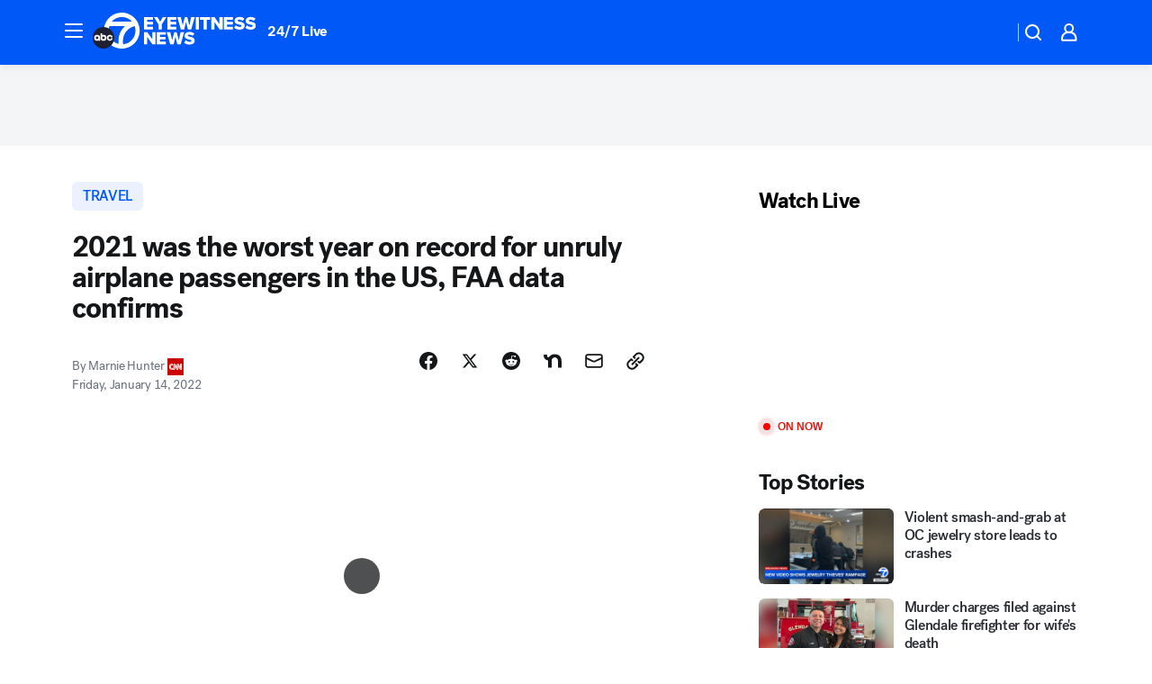

--- FILE ---
content_type: application/javascript
request_url: https://prod.gatekeeper.us-abc.symphony.edgedatg.go.com/vp2/ws/utils/2021/geo/video/geolocation/201/001/gt/-1.jsonp
body_size: 1075
content:
{"ver":"2021","device":"001","brand":"201","xmlns":"https://abc.go.com/vp2/ws/xmlns","user":{"allowed":true,"ip":"18.220.122.147","proxy":"hosting","bandwidth":"broadband","zipcode":"43230","city":"columbus","state":"oh","country":"usa","isp":"amazon technologies inc.","distributionChannel":"2","org":"amazon technologies inc.","useragent":"Mozilla/5.0 (Macintosh; Intel Mac OS X 10_15_7) AppleWebKit/537.36 (KHTML, like Gecko) Chrome/131.0.0.0 Safari/537.36; ClaudeBot/1.0; +claudebot@anthropic.com)","time":"Sat, 24 Jan 2026 07:14:47 -0500","xff":{"ip":"18.220.122.147, 18.68.21.72, 172.18.46.186"},"id":"B38F75EC-BB86-4A2E-AF36-CDF2B3908319"},"affiliates":{"affiliate":[{"name":"WSYX","logo":"https://cdn1.edgedatg.com/aws/v2/abc/Live/video/13877091/1ba6f58005365daed202fccf8ab4df07/284x160-Q75_1ba6f58005365daed202fccf8ab4df07.png","dma":"COLUMBUS, OH","rank":"34","id":"WSYX","event":{"url":{"callback":"event_flat_file","value":"https://liveeventsfeed.abc.go.com/wsyx.json"},"refresh":{"unit":"second","value":"300"}}}],"count":1},"server":{"time":"Sat, 24 Jan 2026 12:14:47 +0000"}}